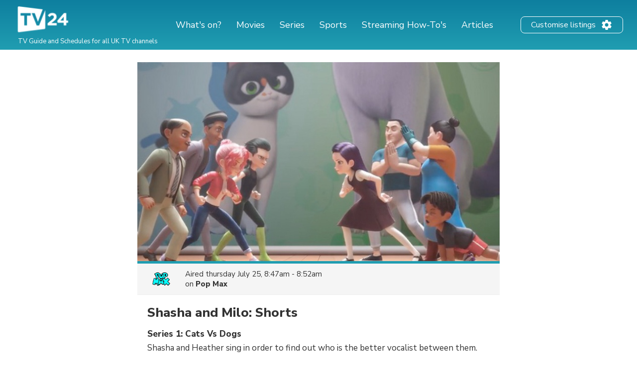

--- FILE ---
content_type: text/html; charset=utf-8
request_url: https://www.google.com/recaptcha/api2/aframe
body_size: 266
content:
<!DOCTYPE HTML><html><head><meta http-equiv="content-type" content="text/html; charset=UTF-8"></head><body><script nonce="bVXZ2PkW7iul0l259uCd2A">/** Anti-fraud and anti-abuse applications only. See google.com/recaptcha */ try{var clients={'sodar':'https://pagead2.googlesyndication.com/pagead/sodar?'};window.addEventListener("message",function(a){try{if(a.source===window.parent){var b=JSON.parse(a.data);var c=clients[b['id']];if(c){var d=document.createElement('img');d.src=c+b['params']+'&rc='+(localStorage.getItem("rc::a")?sessionStorage.getItem("rc::b"):"");window.document.body.appendChild(d);sessionStorage.setItem("rc::e",parseInt(sessionStorage.getItem("rc::e")||0)+1);localStorage.setItem("rc::h",'1768751538675');}}}catch(b){}});window.parent.postMessage("_grecaptcha_ready", "*");}catch(b){}</script></body></html>

--- FILE ---
content_type: application/javascript; charset=utf-8
request_url: https://fundingchoicesmessages.google.com/f/AGSKWxVQHzBboaYOEJ3hoivN8YkL0frdKc-XMFhytxIeqdhWH_GY7bagersCNzgIZOcmY_oU3lGaRH4L-U5TeHS3D6cFB9KbTTi8A8nOK6cE9t1ygWPqlomr5hVrn8HTLRGChOGLo_lLkiyrSHmg0L-0PLhVFrXNZfzGKs4ArrYeSWW8fTQKqErxWEI_cg_9/__550x150./housead./ad160x600./match_ads./bottom_ad.
body_size: -1291
content:
window['773d0b67-f1f1-4ac8-bf28-b29b5610df2b'] = true;